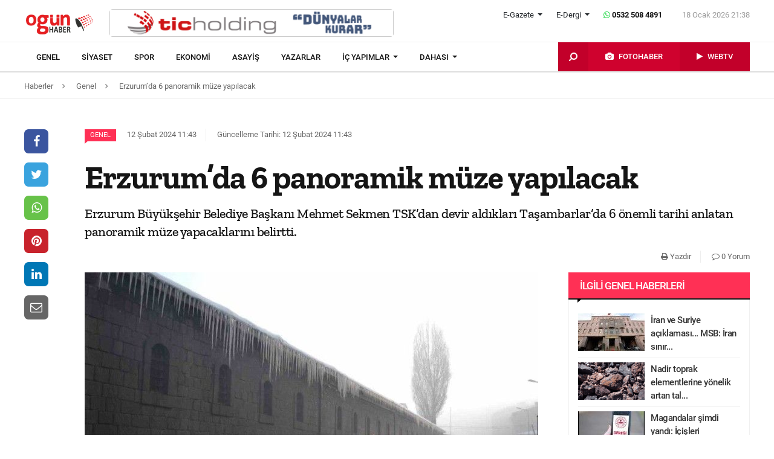

--- FILE ---
content_type: text/html; charset=UTF-8
request_url: https://ogunhaber.com/genel/erzurum-da-6-panoramik-muze-yapilacak-2655788h.html
body_size: 10389
content:
<!doctype html>
<html lang="tr"  itemId="https://ogunhaber.com/genel/erzurum-da-6-panoramik-muze-yapilacak-2655788h.html" itemType="http://schema.org/NewsArticle" itemScope="true" xmlns:og="http://opengraphprotocol.org/schema/" >
<head>
    <meta charset="utf-8">
            <meta name="viewport" content="width=device-width, initial-scale=1, shrink-to-fit=no">
        <meta name="csrf-token" content="gy05kycaM2D9SxIOOqBSA0vdFaRh0vI6fyMFnnCf"/>
    <link rel="stylesheet" href="https://assets.ogunhaber.com/css/style.css?v=61901202600">
                                                
    
            <link rel="amphtml" href="https://ogunhaber.com/amp/genel/erzurum-da-6-panoramik-muze-yapilacak-2655788h.html"/>
    
    <title>Erzurum’da 6 panoramik müze yapılacak
</title>
<meta name="csrf-token" content="gy05kycaM2D9SxIOOqBSA0vdFaRh0vI6fyMFnnCf"/>
<meta name="theme-color" content="#e20134"/>
<meta name="msapplication-navbutton-color" content="#e20134">
<meta name="apple-mobile-web-app-status-bar-style" content="#e20134">
<meta name="author" content="OGÜNhaber"/>
<meta property="og:site_name" content="OGÜN Haber - Günün Önemli Gelişmeleri, Son Dakika Haberler"/>
<meta property="og:url" content="https://ogunhaber.com/genel/erzurum-da-6-panoramik-muze-yapilacak-2655788h.html"/>

<meta property="description" content="Erzurum Büyükşehir Belediye Başkanı Mehmet Sekmen TSK’dan devir aldıkları Taşambarlar’da 6 önemli tarihi anlatan panoramik müze yapacaklarını belirtti."/>
<meta property="keywords" content="genel, genel haberler, son dakika haber, güncel haberler, en son haberler, haber oku"/>

<meta property="og:type" content="article"/>
<meta property="og:title" content="Erzurum’da 6 panoramik müze yapılacak
"/>
<meta property="og:description" content="Erzurum Büyükşehir Belediye Başkanı Mehmet Sekmen TSK’dan devir aldıkları Taşambarlar’da 6 önemli tarihi anlatan panoramik müze yapacaklarını belirtti."/>
<meta property="og:image" content="https://ogunhaber.com/upload/img/2024/02/12/b5982f43-2638-45f8-bd45-703ac71dfe30.jpg"/>

<meta name="image" itemprop="image" content="https://ogunhaber.com/upload/img/2024/02/12/b5982f43-2638-45f8-bd45-703ac71dfe30.jpg"/>
    <meta name="thumbnail" itemprop="thumbnailUrl" content="https://ogunhaber.com/upload/img/2024/02/12/b5982f43-2638-45f8-bd45-703ac71dfe30-thumbnail.jpg"/>

<meta property="twitter:site" content=""/>
<meta property="twitter:creator" content=""/>
<meta property="twitter:card" content="summary"/>
<meta property="twitter:url" content="https://ogunhaber.com/genel/erzurum-da-6-panoramik-muze-yapilacak-2655788h.html"/>
<meta property="twitter:domain" content="https://www.ogunhaber.com"/>
<meta property="twitter:title" content=" Erzurum’da 6 panoramik müze yapılacak
"/>
<meta property="twitter:description" content="Erzurum Büyükşehir Belediye Başkanı Mehmet Sekmen TSK’dan devir aldıkları Taşambarlar’da 6 önemli tarihi anlatan panoramik müze yapacaklarını belirtti."/>
<meta property="twitter:image" content="https://ogunhaber.com/upload/img/2024/02/12/b5982f43-2638-45f8-bd45-703ac71dfe30.jpg"/>
<meta http-equiv="content-language" content="tr-TR"/>
<meta itemprop="inLanguage" content="tr-TR"/>

            <meta name="robots" content="index follow">
    
    <meta property="article:published" itemprop="datePublished" content="2024-02-12T11:43:12+03:00"/>
    <meta property="article:modified" itemprop="dateModified" content="2024-02-12T11:43:17+03:00"/>
    <meta name="genre" itemprop="genre" content="News"/>
    <meta itemprop="isFamilyFriendly" content="True"/>
<meta itemprop="publishingPrinciples" content="https://ogunhaber.com/sayfa/hukuka-aykirilik"/>
<meta name="url" itemprop="url" content="https://ogunhaber.com/genel/erzurum-da-6-panoramik-muze-yapilacak-2655788h.html"/>
<link rel="canonical" href="https://ogunhaber.com/genel/erzurum-da-6-panoramik-muze-yapilacak-2655788h.html"/>
<link rel='dns-prefetch' href='//fonts.gstatic.com'/>
<link rel="alternate" type="application/rss+xml" href="https://ogunhaber.com/rss">
    <link rel="alternate" type="application/rss+xml" href="https://ogunhaber.com/rss/sosyalmedya">
        <style type="text/css">
        header .header-nav {
                            background-color: #ffffff;
                                        border-bottom: 2px solid#dedede;
                }
                        body header .header-nav .nav-container .navbar .navbar-menu li > a {
            color: #141414 !important;
        }
                                   body header .header-nav .nav-container .navbar .navbar-menu li > a:hover, .body header .header-nav .nav-container .navbar .navbar-menu li > a:active, body header .navbar .header-nav .nav-container .navbar .navbar-menu li > a:focus {
            color: #313131 !important;
        }
        
                            body header .navbar .media-menu nav ul li.photo-news, body header .navbar .media-menu nav ul li.photo-news {
            background-color: #cf022e !important;
        }
        
                            body header .navbar .media-menu nav ul li.photo-news:active, body header .navbar .media-menu nav ul li.photo-news:focus, body header .navbar .media-menu nav ul li.photo-news:hover, body header .navbar .navbar-right nav ul li.photo-news:active, body header .navbar .navbar-right nav ul li.photo-news:focus, body header .navbar .navbar-right nav ul li.photo-news:hover {
            background-color: #cf022e  !important;
        }
        
                            header .media-menu nav ul li.photo-news a .circle-icon, header .navbar-right nav ul li.photo-news a .circle-icon {
            color: #e20134  !important;
        }
        
                            header .media-menu nav ul li.photo-news a span {
            color: #ffffff  !important;
        }
        
                            header .media-menu nav ul li.television, header .navbar-right nav ul li.television {
            background-color: #c2002a  !important;
        }
        
                    header .media-menu nav ul li.television:active, header .media-menu nav ul li.television:focus, header .media-menu nav ul li.television:hover, header .navbar-right nav ul li.television:active, header .navbar-right nav ul li.television:focus, header .navbar-right nav ul li.television:hover {
                background-color: #c2002a  !important;
            }
        
                            header .media-menu nav ul li.television a span {
            color: #ffffff  !important;
        }
        
                            header .media-menu nav ul li.television a .circle-icon, header .navbar-right nav ul li.television a .circle-icon {
            color: #e20134  !important;
        }
        
                    header .media-menu nav ul li.fast-search, header .media-menu nav ul li.fast-search button.search-btn, header .navbar-right nav ul li.fast-search button.search-btn {
                background-color: #c2002a !important;
            }
        
                    header .media-menu nav ul li.fast-search button.search-btn:hover, header .navbar-right nav ul li.fast-search button.search-btn:hover, header .media-menu nav ul li.fast-search button.search-btn:active, header .navbar-right nav ul li.fast-search button.search-btn:active, header .media-menu nav ul li.fast-search button.search-btn:focus, header .navbar-right nav ul li.fast-search button.search-btn:focus {
                background-color: #e00232  !important;
            }
        
                    header .media-menu nav ul li.fast-search i {
                color: #ffffff;
            }
        
         header .navbar-menu.collapse.show, header .navbar-menu.show {
                            border-top: 1px solid #000000 !important;
                                        background-color: #ffffff;
                    }

                    body header .navbar .navbar-menu.show .navbar-nav li>a {
                color: #141414 !important;
            }
        
                    header .navbar-menu.show .navbar-nav li > a:hover, header .navbar-menu.show .navbar-nav li > a:active, header .navbar-menu.show .navbar-nav li > a:focus {
                color: #313131 !important;
            }
        
                    header .navbar-menu.collapse.show .navbar-nav li, header .navbar-menu.show .navbar-nav li {
                border-bottom: 1px solid #f1f1f1;
            }
        
                    .popular-news ul li .news-order{
                border:3px solid #ff3055;
                border-right:0;
            }
            .widget .widget-title{
                background-color: #ff3055;
                color: #ffffff;
            }
        
    </style>
	<!-- Start Alexa Certify Javascript -->
<script type="text/javascript">
_atrk_opts = { atrk_acct:"o66ci1aoZM00qN", domain:"ogunhaber.com",dynamic: true};
(function() { var as = document.createElement('script'); as.type = 'text/javascript'; as.async = true; as.src = "https://certify-js.alexametrics.com/atrk.js"; var s = document.getElementsByTagName('script')[0];s.parentNode.insertBefore(as, s); })();
</script>
<noscript><img src="https://certify.alexametrics.com/atrk.gif?account=o66ci1aoZM00qN" style="display:none" height="1" width="1" alt="" /></noscript>
<!-- End Alexa Certify Javascript -->  
</head>
<body>
    <header>
    <div class="top-bar">
        <div class="container">
            <div class="section">
                <div class="col">
                    <div class="pull-left">
                        <a class="logo" href="https://ogunhaber.com" itemprop="url">
                            <img itemprop="logo" src="https://ogunhaber.com/upload/img/2019/07/31/5921d747-c8a1-42c3-9a2d-4202162ead87.png" alt="OGÜN Haber - Günün Önemli Gelişmeleri, Son Dakika Haberler"/>
                        </a>
                    </div>
                                            <div class="h-ads">
                            <picture><img  class="b-lazy" src="[data-uri]" data-src="https://ogunhaber.com/upload/img/2020/04/24/a95dbab4-fb13-4c04-8f72-36df8afd3b44.png" alt="TİC Holding Header" /><noscript><img src="https://ogunhaber.com/upload/img/2020/04/24/a95dbab4-fb13-4c04-8f72-36df8afd3b44.png" alt="TİC Holding Header" /></noscript><picture>
                        </div>
                                        <div class="pull-right">
                        <div class="head-right">

                            <div class="header-info">
                                <ul>
                                                                            <li class="l-menu dropdown">
                        <span class="dropdown-toggle t-item" id="newspaper-menus" data-toggle="dropdown" aria-haspopup="true" aria-expanded="false">
                            E-Gazete
                        </span>
                                            <div class="dropdown-menu" aria-labelledby="newspaper-menus">
                                                                                                    <a class="dropdown-item" href="https://ogunhaber.com/yayin/ogun-gazetesi">Ogün Gazetesi</a>
                                                                                                    <a class="dropdown-item" href="https://ogunhaber.com/yayin/guzel-vatan-gazetesi">Güzel Vatan Gazetesi</a>
                                                                                                    <a class="dropdown-item" href="https://ogunhaber.com/yayin/enerji-dunyasi-gazetesi">Enerji Dünyası Gazetesi</a>
                                                                                            </div>
                                        </li>
                                                                                                                <li class="l-menu dropdown">
                        <span class="dropdown-toggle t-item" id="magazine-menus" data-toggle="dropdown" aria-haspopup="true" aria-expanded="false">
                            E-Dergi
                        </span>
                                            <div class="dropdown-menu" aria-labelledby="magazine-menus">
                                                                                                    <a class="dropdown-item" href="https://ogunhaber.com/yayin/minikkus-dergisi">Minikkuş Dergisi</a>


                                                                                                    <a class="dropdown-item" href="https://ogunhaber.com/yayin/seyyah-turizm-dergisi">Seyyah Turizm Dergisi</a>


                                                                                            </div>
                                        </li>
                                                                        <li>
                                        <div class="whatsapp-contact"><a href="#"><i class="fa fa-whatsapp"></i> 0532 508 4891</a></div>
                                    </li>
                                    <li>
                                        <div class="current-time"><span class="currentTime"></span></div>
                                    </li>
                                </ul>
                            </div>
                            <div class="clearfix"></div>
                                                    </div>
                        <nav class="media-buttons">
                            <ul>
                                <li role="menuitem"><a href="https://ogunhaber.com/fotohaber" itemprop="url"><i class="fa fa-camera menu-icon"></i></a></li>
                                <li role="menuitem"><a href="https://ogunhaber.com/webtv" itemprop="url"><i class="fa fa-play menu-icon"></i></a></li>
                            </ul>
                        </nav>
                        <button class="navbar-toggler" type="button" data-toggle="collapse" data-target="#menu" aria-controls="menu" aria-expanded="false" aria-label="Menü">
                            <span class="navbar-toggler-icon"></span>
                        </button>
                    </div>
                </div>
            </div>
        </div>
    </div>
    <div id="header-nav" class="header-nav">
        <div class="container nav-container">
            <nav id="navbar" class="navbar">
                <div class="navbar-menu" id="menu" itemscope itemtype="https://www.schema.org/SiteNavigationElement">
                    <ul class="navbar-nav">
                        <li class="fixed-logo">
                            <a href="https://ogunhaber.com" itemprop="url">
                                <img itemprop="logo" src="https://assets.ogunhaber.com/images/fixed-logo.png" alt="OGÜN Haber - Günün Önemli Gelişmeleri, Son Dakika Haberler"/>
                            </a>
                        </li>
                                                                                    <li role="menuitem"><a itemprop="url" href="https://ogunhaber.com/genel"><span itemprop="name">Genel</span></a></li>
                                                            <li role="menuitem"><a itemprop="url" href="https://ogunhaber.com/siyaset"><span itemprop="name">Siyaset</span></a></li>
                                                            <li role="menuitem"><a itemprop="url" href="https://ogunhaber.com/spor"><span itemprop="name">Spor</span></a></li>
                                                            <li role="menuitem"><a itemprop="url" href="https://ogunhaber.com/ekonomi"><span itemprop="name">Ekonomi</span></a></li>
                                                            <li role="menuitem"><a itemprop="url" href="https://ogunhaber.com/asayis"><span itemprop="name">Asayiş</span></a></li>
                                                    
                        <li role="menuitem"><a itemprop="url" href="https://ogunhaber.com/yazarlar"><span itemprop="name">Yazarlar</span></a></li>
                                                    <li role="menuitem" class="dropdown">
                                <a class="dropdown-toggle" href="#" id="specialMenus" role="button" data-toggle="dropdown" aria-haspopup="true" aria-expanded="false">
                                    İÇ YAPIMLAR
                                </a>
                                <div class="dropdown-menu" aria-labelledby="specialMenus">
                                    <div class="dropdown-wrapper">
                                                                                    <a class="dropdown-item" href="https://ogunhaber.com/roportaj" itemprop="url"><span itemprop="name">Röportaj</span></a>
                                                                                    <a class="dropdown-item" href="https://ogunhaber.com/webtv/gun-ozetleri" itemprop="url"><span itemprop="name">Gün Özetleri</span></a>
                                                                                    <a class="dropdown-item" href="https://ogunhaber.com/webtv/video-roportaj" itemprop="url"><span itemprop="name">Video Röportaj</span></a>
                                                                                    <a class="dropdown-item" href="https://ogunhaber.com/webtv/beyaz-tuval" itemprop="url"><span itemprop="name">Beyaz Tuval</span></a>
                                                                                    <a class="dropdown-item" href="https://ogunhaber.com/webtv/mutlu-eden-haberler" itemprop="url"><span itemprop="name">Mutlu Eden Haberler</span></a>
                                                                                    <a class="dropdown-item" href="https://ogunhaber.com/webtv/1-kelime-1-hikaye" itemprop="url"><span itemprop="name">1 Kelime 1 Hikaye</span></a>
                                                                                
                                        
                                        
                                        
                                        
                                        
                                        
                                        
                                        
                                        
                                    </div>
                                </div>
                            </li>
                                                                            <li role="menuitem" class="dropdown">
                                <a class="dropdown-toggle" href="#" id="otherMenus" role="button" data-toggle="dropdown" aria-haspopup="true" aria-expanded="false">
                                    DAHASI
                                </a>
                                <div class="dropdown-menu" aria-labelledby="otherMenus">
                                    <div class="dropdown-wrapper">
                                                                                    <a class="dropdown-item" href="https://ogunhaber.com/magazin" itemprop="url"><span itemprop="name">Magazin</span></a>
                                                                                    <a class="dropdown-item" href="https://ogunhaber.com/dunya" itemprop="url"><span itemprop="name">Dünya</span></a>
                                                                                    <a class="dropdown-item" href="https://ogunhaber.com/kultur-sanat" itemprop="url"><span itemprop="name">Kültür-Sanat</span></a>
                                                                                    <a class="dropdown-item" href="https://ogunhaber.com/egitim" itemprop="url"><span itemprop="name">Eğitim</span></a>
                                                                                    <a class="dropdown-item" href="https://ogunhaber.com/saglik" itemprop="url"><span itemprop="name">Sağlık</span></a>
                                                                                    <a class="dropdown-item" href="https://ogunhaber.com/yasam" itemprop="url"><span itemprop="name">Yaşam</span></a>
                                                                                    <a class="dropdown-item" href="https://ogunhaber.com/otomobil" itemprop="url"><span itemprop="name">Otomobil</span></a>
                                                                                    <a class="dropdown-item" href="https://ogunhaber.com/seyyah" itemprop="url"><span itemprop="name">Seyyah</span></a>
                                                                                    <a class="dropdown-item" href="https://ogunhaber.com/enerji" itemprop="url"><span itemprop="name">Enerji</span></a>
                                                                                    <a class="dropdown-item" href="https://ogunhaber.com/koronavirus" itemprop="url"><span itemprop="name">Koronavirüs</span></a>
                                                                                    <a class="dropdown-item" href="https://ogunhaber.com/moda" itemprop="url"><span itemprop="name">Moda</span></a>
                                                                                    <a class="dropdown-item" href="https://ogunhaber.com/yerel" itemprop="url"><span itemprop="name">Yerel</span></a>
                                                                                    <a class="dropdown-item" href="https://ogunhaber.com/medya" itemprop="url"><span itemprop="name">Medya</span></a>
                                                                                    <a class="dropdown-item" href="https://ogunhaber.com/teknoloji" itemprop="url"><span itemprop="name">Teknoloji</span></a>
                                                                                    <a class="dropdown-item" href="https://ogunhaber.com/nasil-yapilir" itemprop="url"><span itemprop="name">Nasıl Yapılır ?</span></a>
                                                                            </div>
                                </div>
                            </li>
                                                                            <li class="lm-menu dropdown">
                                <a class="dropdown-toggle" href="#" id="newspaperPublications" role="button" data-toggle="dropdown" aria-haspopup="true" aria-expanded="false">
                                    E-Gazete
                                </a>
                                <div class="dropdown-menu" aria-labelledby="newspaperPublications">
                                    <div class="dropdown-wrapper">
                                                                                    <a class="dropdown-item" href="https://ogunhaber.com/yayin/ogun-gazetesi">Ogün Gazetesi</a>
                                                                                    <a class="dropdown-item" href="https://ogunhaber.com/yayin/guzel-vatan-gazetesi">Güzel Vatan Gazetesi</a>
                                                                                    <a class="dropdown-item" href="https://ogunhaber.com/yayin/enerji-dunyasi-gazetesi">Enerji Dünyası Gazetesi</a>
                                                                            </div>
                                </div>
                            </li>
                                                                            <li class="lm-menu dropdown">
                                <a class="dropdown-toggle" href="#" id="magazinePublications" role="button" data-toggle="dropdown" aria-haspopup="true" aria-expanded="false">
                                    E-Dergi
                                </a>
                                <div class="dropdown-menu" aria-labelledby="magazinePublications">
                                    <div class="dropdown-wrapper">
                                                                                    <a class="dropdown-item" href="https://ogunhaber.com/yayin/minikkus-dergisi">Minikkuş Dergisi</a>
                                                                                    <a class="dropdown-item" href="https://ogunhaber.com/yayin/seyyah-turizm-dergisi">Seyyah Turizm Dergisi</a>
                                                                            </div>
                                </div>
                            </li>
                                            </ul>
                    <div class="media-menu">
                        <nav itemscope itemtype="https://www.schema.org/SiteNavigationElement">
                            <ul>
                                <li role="menuitem" class="fast-search">
                                    <button class="search-btn"><i class="fa fa-search fa-rotate-90"></i></button>
                                </li>
                                <li role="menuitem" class="photo-news"><a href="https://ogunhaber.com/fotohaber" itemprop="url"><i class="fa fa-camera menu-icon"></i> <span itemprop="name">FOTOHABER</span></a></li>
                                <li role="menuitem" class="television"><a href="https://ogunhaber.com/webtv" itemprop="url"><i class="fa fa-play menu-icon"></i> <span itemprop="name">WEBTV</span></a></li>
                            </ul>
                        </nav>
                    </div>
                </div>
            </nav>
        </div>
        <div class="search-plugin d-none">
    <div class="container">
        <form method="GET" id="search-form" action="https://ogunhaber.com/arama">

            <div class="search-bar">
                <input class="form-control" type="search" name="q" id="search-input" placeholder="Ara">
                <button type="button" class="search-close-btn"><i class="fa fa-times-thin"></i></button>
            </div>
            <button type="submit" id="search-btn" tabindex="-1" class="search-submit-btn"></button>

        </form>
    </div>
</div>
    </div>
</header>
<div class="clearfix"></div>


     
    <div class="breadcrumbs">
    <ol class="breadcrumb" vocab="https://schema.org/" typeof="BreadcrumbList">
        <li property="itemListElement" typeof="ListItem">
            <a href="https://ogunhaber.com" property="item" typeof="WebPage">
                <span property="name">Haberler</span>
            </a>
            <span class="d-none" property="position">1</span>
        </li>
                    <li property="itemListElement" typeof="ListItem">
                <a href="https://ogunhaber.com/genel" property="item" typeof="WebPage">
                    <span property="name">Genel</span>
                </a>
                <span class="d-none" property="position">2</span>
            </li>
                            <li property="itemListElement" typeof="ListItem">
                <a href="https://ogunhaber.com/genel/erzurum-da-6-panoramik-muze-yapilacak-2655788h.html" property="item" typeof="WebPage">
                    <span property="name">Erzurum’da 6 panoramik müze yapılacak
</span>
                </a>
                <span class="d-none" property="position">3</span>
            </li>
            </ol>
</div>
<div class="clearfix"></div>    <div class="posts-details">
        <main id="wrapper" class="post-container" data-id="2655788">
            <div class="left-right-ads">
                                            </div>
                        <div class="article-row">
            <div class="article-head">
                <div class="fixed-share">
    <div class="fixed-social">
        <ul class="news-share">
            <li class="facebook"><a class="ssk ssk-facebook" href="javascript:void(0);"><i class="fa fa-facebook"></i></a></li>
            <li class="twitter"><a class="ssk ssk-twitter" href="javascript:void(0);"><i class="fa fa-twitter"></i></a></li>
            <li class="whatsapp"><a class="ssk ssk-whatsapp" href="javascript:void(0);"><i class="fa fa-whatsapp"></i></a></li>
            <li class="pinterest"><a class="ssk ssk-pinterest" href="javascript:void(0);"><i class="fa fa-pinterest"></i></a></li>
            <li class="linkedin"><a class="ssk ssk-linkedin" href="javascript:void(0);"><i class="fa fa-linkedin"></i></a></li>
            <li class="email"><a class="ssk ssk-email" href="javascript:void(0);"><i class="fa fa-envelope-o"></i></a></li>
        </ul>
    </div>
</div>
                <div class="article-header">
                    <div class="article-property">
                        <ul>
                            <li>
                                                                    <a href="https://www.ogunhaber.com/genel" class="category-term" itemprop="articleSection">Genel</a>
                                                                <time itemprop="datePublished" datetime="2024-02-12T11:43:12+03:00">12 Şubat 2024 11:43</time>
                            </li>
                            <li class="news-updated-time">
                                <time itemprop="dateModified" datetime="2024-02-12T11:43:17+03:00">Güncelleme Tarihi: 12 Şubat 2024 11:43</time>
                            </li>
                                                    </ul>
                    </div>
                    <h1 itemProp="headline">Erzurum’da 6 panoramik müze yapılacak
</h1>
                    <div class="summary" itemprop="description">
                                                    Erzurum Büyükşehir Belediye Başkanı Mehmet Sekmen TSK’dan devir aldıkları Taşambarlar’da 6 önemli tarihi anlatan panoramik müze yapacaklarını belirtti.
                                            </div>
                    <div class="by-author" itemProp="organization" itemscope="" itemType="http://schema.org/Organization" itemID="https://ogunhaber.com">
                        <a href="https://ogunhaber.com" itemprop="url">
                            <span itemprop="name">OGÜNhaber</span>
                        </a>
                    </div>
                    <div class="inline-properties">
                        <a itemprop="mainEntityOfPage" href="https://ogunhaber.com/genel/erzurum-da-6-panoramik-muze-yapilacak-2655788h.html"><span itemprop="name">Erzurum’da 6 panoramik müze yapılacak
</span></a>
                    </div>
                    <div class="article-property-box">
                        <div class="news-stats">
                            <ul>
                                <li><a href="javascript:window.print()"><i class="fa fa-print"></i> Yazdır</a></li>
                                <li><a href="#comments"><i class="fa fa-comment-o"></i> 0 Yorum</a></li>
                            </ul>
                        </div>
                    </div>
                </div>
            </div>
            <div class="article-section">
                <div class="article-container">
                    <article class="article">
                                                    <header>
                                <figure aria-label="media" role="group" itemProp="associatedMedia" itemscope="" itemType="http://schema.org/ImageObject">
                                    <picture>
<source media="(max-width: 321px)" data-srcset="https://ogunhaber.com/upload/img/2024/02/12/b5982f43-2638-45f8-bd45-703ac71dfe30-detail-6.jpg">
<source media="(max-width: 376px)" data-srcset="https://ogunhaber.com/upload/img/2024/02/12/b5982f43-2638-45f8-bd45-703ac71dfe30-detail-5.jpg">
<source media="(max-width: 426px)" data-srcset="https://ogunhaber.com/upload/img/2024/02/12/b5982f43-2638-45f8-bd45-703ac71dfe30-detail-4.jpg">
<source media="(max-width: 769px)" data-srcset="https://ogunhaber.com/upload/img/2024/02/12/b5982f43-2638-45f8-bd45-703ac71dfe30-detail-3.jpg">
<source media="(max-width: 1025px)" data-srcset="https://ogunhaber.com/upload/img/2024/02/12/b5982f43-2638-45f8-bd45-703ac71dfe30-detail-2.jpg">
<img class="b-lazy "  data src="https://assets.ogunhaber.com/images/lazy.gif" data-src="https://ogunhaber.com/upload/img/2024/02/12/b5982f43-2638-45f8-bd45-703ac71dfe30-detail-1.jpg"  alt="Erzurum’da 6 panoramik müze yapılacak
" wıdth="750" height="380" />
</picture>

            <noscript>
                <picture>
                    <source media="(max-width: 321px)" srcset="https://ogunhaber.com/upload/img/2024/02/12/b5982f43-2638-45f8-bd45-703ac71dfe30-detail-6.jpg">
<source media="(max-width: 376px)" srcset="https://ogunhaber.com/upload/img/2024/02/12/b5982f43-2638-45f8-bd45-703ac71dfe30-detail-5.jpg">
<source media="(max-width: 426px)" srcset="https://ogunhaber.com/upload/img/2024/02/12/b5982f43-2638-45f8-bd45-703ac71dfe30-detail-4.jpg">
<source media="(max-width: 769px)" srcset="https://ogunhaber.com/upload/img/2024/02/12/b5982f43-2638-45f8-bd45-703ac71dfe30-detail-3.jpg">
<source media="(max-width: 1025px)" srcset="https://ogunhaber.com/upload/img/2024/02/12/b5982f43-2638-45f8-bd45-703ac71dfe30-detail-2.jpg">

                    <img  src="https://ogunhaber.com/upload/img/2024/02/12/b5982f43-2638-45f8-bd45-703ac71dfe30-detail-1.jpg" alt="Erzurum’da 6 panoramik müze yapılacak
" />
                </picture>
            </noscript>
                                </figure>
                            </header>
                                                                        <div class="article-content" itemProp="articleBody">
                            
                            Erzurum 2025 EİT Turizm Başkenti olmasının önemli olduğunu ve buna dair hazırlıklara başladıklarını ifade ederek, “Bilindiği gibi TSK’dan Taşambarların devrini yaptık. Bunun karşılığında Gez Kışlası’nda modern bir tesis yapıp verdik. Taşambarlar ile alakalı proje çalışması içinde müze düşüncemiz var. Bunlar panoramik olacak. 6 adet tarihi panoramik müze ortaya çıkacak. Sarıkamış Harekatı, Osmanlı-Rus Savaşı, Aziziye Müdafaası, Atatürk’ün Erzurum’a gelişi, Erzurum Kongresi ve  Pasin Savaşı panoramik olarak anlatılacak. Erzurum 2025 Ekonomik İşbirliği Teşkilatı (EİT) Turizm Başkenti olarak seçildi. Bu çalışmalarımız inşallah ona yetişecek. Taşambarların çevresi dfe  tıpkı Erzurum Kalesi çevresi gibi olacak. Oradaki tarihi dokuyu koruyarak düzenleme yapacağız.” dedi.<br/>“Erzurum’a hayvanat bahçesi yapılacak”<br/>Erzurum’a bir hayvanat bahçesi kazandırmak için proje hazırladıklarını söyleyen Başkan Sekmen, “Karskapı’da bulunan askeri alanları alıp hayvanat bahçesi yapacağız. Her türlü iklimde yaşayan hayvanları buraya getireceğiz. Elbette ekonomik anlamda güçlü olmamız gerekiyor ki bu hayvanların beslenme ve benzeri ihtiyaçlarını rahat şekilde karşılayabilelim. Ilıca yolu üzerinde daha önce başlatılan projemizde harekete geçiyor. Orada 120 bin metrekare büyüklüğünde bir gölet var. Gölettin yapımı tamamlandı, şimdi orada planladığımız bina ve tesisleri yapacağız. Orada gençler ve yaşlılar için rehabilitasyon merkezi olacak. Müze ve geleneksel oyunlarımızın oynanabileceği alanlar olacak. Gençlerimiz orada ata binmeyi öğrenecek.” şeklinde konuştu.<br/>“İlçelerde turizme destek olacağız”<br/>İlçelerde turizm ve sosyal hayatı dokunuşlar yaptıklarını anlatan Başkan Sekmen, sözlerine şöyle devam etti “Uzundere merkezde bir sosyal tesisi yapıyoruz. Kısa sürede hizmete girecek. İlçelerde turizme yönelik yatırım ve çalışmalarımız devam edecek. Yapacağımız yatırımlar özel sektörü teşvik etme noktasında olacak. Tortum Gölü’nün etrafında da bir otel projemiz var. En önemlisi Tortum Şelalesi’ne hakim ve insanların en güzel şekilde konaklayacağı bir otel planımızda var. Bununla alakalı da hazırlıklarımız devam ediyor.”
                        </div>
                        <div class="clearfix"></div>
                        <footer>

                                <ul class="share-post">
                                    <li class="whatsapp"><a class="ssk ssk-whatsapp" href="javascript:;"><i class="fa fa-whatsapp"></i> Whatsapp</a></li>
                                    <li class="facebook"><a class="ssk ssk-facebook" href="javascript:;"><i class="fa fa-facebook"></i> Facebook</a></li>
                                    <li class="twitter"><a class="ssk ssk-twitter" href="javascript:void(0);"><i class="fa fa-twitter"></i> Twitter</a></li>
                                    <li class="pinterest"><a class="ssk ssk-pinterest" href="javascript:void(0);"><i class="fa fa-pinterest"></i> Pinterest</a></li>
                                    <li class="linkedin"><a class="ssk ssk-linkedin" href="javascript:void(0);"><i class="fa fa-linkedin"></i> Linkedin</a></li>
                                    <li class="mail"><a class="ssk ssk-email" href="javascript:void(0);"><i class="fa fa-envelope-o"></i> E-posta</a></li>
                                </ul>

                        </footer>
                    </article>
                                        
                </div>
                <div class="article-sidebar">
                    <aside class="widget">
        <h2 class="widget-title">İlgili Genel Haberleri</h2>
        <ul class="top-news">
            <li class="media">
    <a href="https://ogunhaber.com/genel/iran-ve-suriye-aciklamasi-msb-iran-sinirinda-kitlesel-goc-tespit-edilmedi-talep-gelirse-suriyeye-destek-veririz-2997265h.html">
        <picture>
<img class="b-lazy "  data src="https://assets.ogunhaber.com/images/lazy.gif" data-src="https://ogunhaber.com/upload/img/2026/01/15/4560f452-b5fc-4bcd-a582-ee0358363359-related-post-1.jpg"  alt="İran ve Suriye açıklaması... MSB: İran sınırında kitlesel göç tespit edilmedi, talep gelirse Suriye&#039;ye destek veririz" wıdth="" height="" />
</picture>

            <noscript>
                <picture>
                    
                    <img  src="https://ogunhaber.com/upload/img/2026/01/15/4560f452-b5fc-4bcd-a582-ee0358363359-related-post-1.jpg" alt="İran ve Suriye açıklaması... MSB: İran sınırında kitlesel göç tespit edilmedi, talep gelirse Suriye&#039;ye destek veririz" />
                </picture>
            </noscript>
    </a>
    <a href="https://ogunhaber.com/genel/iran-ve-suriye-aciklamasi-msb-iran-sinirinda-kitlesel-goc-tespit-edilmedi-talep-gelirse-suriyeye-destek-veririz-2997265h.html">İran ve Suriye açıklaması... MSB: İran sınır...</a>
</li><li class="media">
    <a href="https://ogunhaber.com/genel/nadir-toprak-elementlerine-yonelik-artan-talep-turkiye-yi-nasil-etkiler-2997232h.html">
        <picture>
<img class="b-lazy "  data src="https://assets.ogunhaber.com/images/lazy.gif" data-src="https://ogunhaber.com/upload/img/2026/01/14/c4592bab-890d-42ec-b10e-2e12ca95dbf1-related-post-1.png"  alt="Nadir toprak elementlerine yönelik artan talep Türkiye’yi nasıl etkiler?" wıdth="" height="" />
</picture>

            <noscript>
                <picture>
                    
                    <img  src="https://ogunhaber.com/upload/img/2026/01/14/c4592bab-890d-42ec-b10e-2e12ca95dbf1-related-post-1.png" alt="Nadir toprak elementlerine yönelik artan talep Türkiye’yi nasıl etkiler?" />
                </picture>
            </noscript>
    </a>
    <a href="https://ogunhaber.com/genel/nadir-toprak-elementlerine-yonelik-artan-talep-turkiye-yi-nasil-etkiler-2997232h.html">Nadir toprak elementlerine yönelik artan tal...</a>
</li><li class="media">
    <a href="https://ogunhaber.com/genel/magandalar-simdi-yandi-icisleri-bakanligindan-geregi-yapildi-uygulamasi-geliyor-2997179h.html">
        <picture>
<img class="b-lazy "  data src="https://assets.ogunhaber.com/images/lazy.gif" data-src="https://ogunhaber.com/upload/img/2026/01/13/adb4670c-ed72-46b9-b0d9-7e5d02efe891-related-post-1.jpg"  alt="Magandalar şimdi yandı: İçişleri Bakanlığı&#039;ndan &#039;Gereği Yapıldı&#039; uygulaması geliyor" wıdth="" height="" />
</picture>

            <noscript>
                <picture>
                    
                    <img  src="https://ogunhaber.com/upload/img/2026/01/13/adb4670c-ed72-46b9-b0d9-7e5d02efe891-related-post-1.jpg" alt="Magandalar şimdi yandı: İçişleri Bakanlığı&#039;ndan &#039;Gereği Yapıldı&#039; uygulaması geliyor" />
                </picture>
            </noscript>
    </a>
    <a href="https://ogunhaber.com/genel/magandalar-simdi-yandi-icisleri-bakanligindan-geregi-yapildi-uygulamasi-geliyor-2997179h.html">Magandalar şimdi yandı: İçişleri Bakanlığı'n...</a>
</li><li class="media">
    <a href="https://ogunhaber.com/genel/tan-sagturk-devlet-opera-ve-balesindeki-gorevinden-alindi-2997304h.html">
        <picture>
<img class="b-lazy "  data src="https://assets.ogunhaber.com/images/lazy.gif" data-src="https://ogunhaber.com/upload/img/2026/01/17/66f5690f-7176-48c6-a3e0-aca48425f1c8-related-post-1.jpg"  alt="Tan Sağtürk, Devlet Opera ve Balesi&#039;ndeki görevinden alındı" wıdth="" height="" />
</picture>

            <noscript>
                <picture>
                    
                    <img  src="https://ogunhaber.com/upload/img/2026/01/17/66f5690f-7176-48c6-a3e0-aca48425f1c8-related-post-1.jpg" alt="Tan Sağtürk, Devlet Opera ve Balesi&#039;ndeki görevinden alındı" />
                </picture>
            </noscript>
    </a>
    <a href="https://ogunhaber.com/genel/tan-sagturk-devlet-opera-ve-balesindeki-gorevinden-alindi-2997304h.html">Tan Sağtürk, Devlet Opera ve Balesi'ndeki gö...</a>
</li><li class="media">
    <a href="https://ogunhaber.com/genel/istanbul-da-dizi-ve-film-cekimlerinde-yeni-donem-saat-siniri-getirildi-iste-yeni-kurallar-2997106h.html">
        <picture>
<img class="b-lazy "  data src="https://assets.ogunhaber.com/images/lazy.gif" data-src="https://ogunhaber.com/upload/img/2026/01/12/076eb2e2-a62e-4ce9-bca8-f576c5ba5c03-related-post-1.png"  alt="İstanbul’da dizi ve film çekimlerinde yeni dönem: Saat sınırı getirildi, işte yeni kurallar..." wıdth="" height="" />
</picture>

            <noscript>
                <picture>
                    
                    <img  src="https://ogunhaber.com/upload/img/2026/01/12/076eb2e2-a62e-4ce9-bca8-f576c5ba5c03-related-post-1.png" alt="İstanbul’da dizi ve film çekimlerinde yeni dönem: Saat sınırı getirildi, işte yeni kurallar..." />
                </picture>
            </noscript>
    </a>
    <a href="https://ogunhaber.com/genel/istanbul-da-dizi-ve-film-cekimlerinde-yeni-donem-saat-siniri-getirildi-iste-yeni-kurallar-2997106h.html">İstanbul’da dizi ve film çekimlerinde yeni d...</a>
</li>        </ul>
    </aside>
                                    </div>
            </div>
        </div>
                        </main>
        <div class="related-news">
        <div class="container">
            <div class="section">
                <div class="part-24">
                    <h2 class="line-title">Bu Haberler İlginizi Çekebilir</h2>
                </div>
                <div class="news-categories">
                                            <article class="news-first-group">
                            <header>
                                <a href="https://ogunhaber.com/genel/bakan-goktas-acikladi-15-yas-altina-sosyal-medya-yasagi-geliyor-tarih-verildi-2996932h.html">
                                    <picture>
<source media="(max-width: 321px)" data-srcset="https://ogunhaber.com/upload/img/2026/01/06/40c9561c-d412-46f1-8762-a373a34222d3-related-posts-6.jpg">
<source media="(max-width: 376px)" data-srcset="https://ogunhaber.com/upload/img/2026/01/06/40c9561c-d412-46f1-8762-a373a34222d3-related-posts-5.jpg">
<source media="(max-width: 426px)" data-srcset="https://ogunhaber.com/upload/img/2026/01/06/40c9561c-d412-46f1-8762-a373a34222d3-related-posts-4.jpg">
<source media="(max-width: 769px)" data-srcset="https://ogunhaber.com/upload/img/2026/01/06/40c9561c-d412-46f1-8762-a373a34222d3-related-posts-3.jpg">
<source media="(max-width: 1025px)" data-srcset="https://ogunhaber.com/upload/img/2026/01/06/40c9561c-d412-46f1-8762-a373a34222d3-related-posts-2.jpg">
<img class="b-lazy "  data src="https://assets.ogunhaber.com/images/lazy.gif" data-src="https://ogunhaber.com/upload/img/2026/01/06/40c9561c-d412-46f1-8762-a373a34222d3-related-posts-1.jpg"  alt="Bakan Göktaş açıkladı: 15 yaş altına sosyal medya yasağı geliyor, tarih verildi" wıdth="308" height="156" />
</picture>

            <noscript>
                <picture>
                    <source media="(max-width: 321px)" srcset="https://ogunhaber.com/upload/img/2026/01/06/40c9561c-d412-46f1-8762-a373a34222d3-related-posts-6.jpg">
<source media="(max-width: 376px)" srcset="https://ogunhaber.com/upload/img/2026/01/06/40c9561c-d412-46f1-8762-a373a34222d3-related-posts-5.jpg">
<source media="(max-width: 426px)" srcset="https://ogunhaber.com/upload/img/2026/01/06/40c9561c-d412-46f1-8762-a373a34222d3-related-posts-4.jpg">
<source media="(max-width: 769px)" srcset="https://ogunhaber.com/upload/img/2026/01/06/40c9561c-d412-46f1-8762-a373a34222d3-related-posts-3.jpg">
<source media="(max-width: 1025px)" srcset="https://ogunhaber.com/upload/img/2026/01/06/40c9561c-d412-46f1-8762-a373a34222d3-related-posts-2.jpg">

                    <img  src="https://ogunhaber.com/upload/img/2026/01/06/40c9561c-d412-46f1-8762-a373a34222d3-related-posts-1.jpg" alt="Bakan Göktaş açıkladı: 15 yaş altına sosyal medya yasağı geliyor, tarih verildi" />
                </picture>
            </noscript>
                                </a>
                                                                    <div class="category-canonical">
                                        <a href="https://www.ogunhaber.com/genel">Genel</a>
                                    </div>
                                                            </header>
                            <section>
                                <a href="https://ogunhaber.com/genel/bakan-goktas-acikladi-15-yas-altina-sosyal-medya-yasagi-geliyor-tarih-verildi-2996932h.html" class="news-link">Bakan Göktaş açıkladı: 15 yaş altına sosyal medya yasağı geliyor, tarih verildi</a>
                            </section>
                        </article>
                                            <article class="news-first-group">
                            <header>
                                <a href="https://ogunhaber.com/genel/ehliyet-sinavlarinda-yeni-donem-geliyor-calisma-baslatildi-2997219h.html">
                                    <picture>
<source media="(max-width: 321px)" data-srcset="https://ogunhaber.com/upload/img/2026/01/14/36b98642-a2b6-4d3a-822f-52969d0b7366-related-posts-6.png">
<source media="(max-width: 376px)" data-srcset="https://ogunhaber.com/upload/img/2026/01/14/36b98642-a2b6-4d3a-822f-52969d0b7366-related-posts-5.png">
<source media="(max-width: 426px)" data-srcset="https://ogunhaber.com/upload/img/2026/01/14/36b98642-a2b6-4d3a-822f-52969d0b7366-related-posts-4.png">
<source media="(max-width: 769px)" data-srcset="https://ogunhaber.com/upload/img/2026/01/14/36b98642-a2b6-4d3a-822f-52969d0b7366-related-posts-3.png">
<source media="(max-width: 1025px)" data-srcset="https://ogunhaber.com/upload/img/2026/01/14/36b98642-a2b6-4d3a-822f-52969d0b7366-related-posts-2.png">
<img class="b-lazy "  data src="https://assets.ogunhaber.com/images/lazy.gif" data-src="https://ogunhaber.com/upload/img/2026/01/14/36b98642-a2b6-4d3a-822f-52969d0b7366-related-posts-1.png"  alt="Ehliyet sınavlarında yeni dönem geliyor: Çalışma başlatıldı" wıdth="308" height="156" />
</picture>

            <noscript>
                <picture>
                    <source media="(max-width: 321px)" srcset="https://ogunhaber.com/upload/img/2026/01/14/36b98642-a2b6-4d3a-822f-52969d0b7366-related-posts-6.png">
<source media="(max-width: 376px)" srcset="https://ogunhaber.com/upload/img/2026/01/14/36b98642-a2b6-4d3a-822f-52969d0b7366-related-posts-5.png">
<source media="(max-width: 426px)" srcset="https://ogunhaber.com/upload/img/2026/01/14/36b98642-a2b6-4d3a-822f-52969d0b7366-related-posts-4.png">
<source media="(max-width: 769px)" srcset="https://ogunhaber.com/upload/img/2026/01/14/36b98642-a2b6-4d3a-822f-52969d0b7366-related-posts-3.png">
<source media="(max-width: 1025px)" srcset="https://ogunhaber.com/upload/img/2026/01/14/36b98642-a2b6-4d3a-822f-52969d0b7366-related-posts-2.png">

                    <img  src="https://ogunhaber.com/upload/img/2026/01/14/36b98642-a2b6-4d3a-822f-52969d0b7366-related-posts-1.png" alt="Ehliyet sınavlarında yeni dönem geliyor: Çalışma başlatıldı" />
                </picture>
            </noscript>
                                </a>
                                                                    <div class="category-canonical">
                                        <a href="https://ogunhaber.com/genel">Genel</a>
                                    </div>
                                                            </header>
                            <section>
                                <a href="https://ogunhaber.com/genel/ehliyet-sinavlarinda-yeni-donem-geliyor-calisma-baslatildi-2997219h.html" class="news-link">Ehliyet sınavlarında yeni dönem geliyor: Çalışma başlatıldı</a>
                            </section>
                        </article>
                                            <article class="news-first-group">
                            <header>
                                <a href="https://ogunhaber.com/genel/nadir-toprak-elementlerine-yonelik-artan-talep-turkiye-yi-nasil-etkiler-2997232h.html">
                                    <picture>
<source media="(max-width: 321px)" data-srcset="https://ogunhaber.com/upload/img/2026/01/14/c4592bab-890d-42ec-b10e-2e12ca95dbf1-related-posts-6.png">
<source media="(max-width: 376px)" data-srcset="https://ogunhaber.com/upload/img/2026/01/14/c4592bab-890d-42ec-b10e-2e12ca95dbf1-related-posts-5.png">
<source media="(max-width: 426px)" data-srcset="https://ogunhaber.com/upload/img/2026/01/14/c4592bab-890d-42ec-b10e-2e12ca95dbf1-related-posts-4.png">
<source media="(max-width: 769px)" data-srcset="https://ogunhaber.com/upload/img/2026/01/14/c4592bab-890d-42ec-b10e-2e12ca95dbf1-related-posts-3.png">
<source media="(max-width: 1025px)" data-srcset="https://ogunhaber.com/upload/img/2026/01/14/c4592bab-890d-42ec-b10e-2e12ca95dbf1-related-posts-2.png">
<img class="b-lazy "  data src="https://assets.ogunhaber.com/images/lazy.gif" data-src="https://ogunhaber.com/upload/img/2026/01/14/c4592bab-890d-42ec-b10e-2e12ca95dbf1-related-posts-1.png"  alt="Nadir toprak elementlerine yönelik artan talep Türkiye’yi nasıl etkiler?" wıdth="308" height="156" />
</picture>

            <noscript>
                <picture>
                    <source media="(max-width: 321px)" srcset="https://ogunhaber.com/upload/img/2026/01/14/c4592bab-890d-42ec-b10e-2e12ca95dbf1-related-posts-6.png">
<source media="(max-width: 376px)" srcset="https://ogunhaber.com/upload/img/2026/01/14/c4592bab-890d-42ec-b10e-2e12ca95dbf1-related-posts-5.png">
<source media="(max-width: 426px)" srcset="https://ogunhaber.com/upload/img/2026/01/14/c4592bab-890d-42ec-b10e-2e12ca95dbf1-related-posts-4.png">
<source media="(max-width: 769px)" srcset="https://ogunhaber.com/upload/img/2026/01/14/c4592bab-890d-42ec-b10e-2e12ca95dbf1-related-posts-3.png">
<source media="(max-width: 1025px)" srcset="https://ogunhaber.com/upload/img/2026/01/14/c4592bab-890d-42ec-b10e-2e12ca95dbf1-related-posts-2.png">

                    <img  src="https://ogunhaber.com/upload/img/2026/01/14/c4592bab-890d-42ec-b10e-2e12ca95dbf1-related-posts-1.png" alt="Nadir toprak elementlerine yönelik artan talep Türkiye’yi nasıl etkiler?" />
                </picture>
            </noscript>
                                </a>
                                                                    <div class="category-canonical">
                                        <a href="https://ogunhaber.com/genel">Genel</a>
                                    </div>
                                                            </header>
                            <section>
                                <a href="https://ogunhaber.com/genel/nadir-toprak-elementlerine-yonelik-artan-talep-turkiye-yi-nasil-etkiler-2997232h.html" class="news-link">Nadir toprak elementlerine yönelik artan talep Türkiye’yi nasıl etkiler?</a>
                            </section>
                        </article>
                                            <article class="news-first-group">
                            <header>
                                <a href="https://ogunhaber.com/genel/disisleri-bakani-fidan-halepte-paralel-yapi-ortadan-kalkacak-2997054h.html">
                                    <picture>
<source media="(max-width: 321px)" data-srcset="https://ogunhaber.com/upload/img/2026/01/10/cea810ae-13bd-4f43-b207-ab83ebbb952a-related-posts-6.png">
<source media="(max-width: 376px)" data-srcset="https://ogunhaber.com/upload/img/2026/01/10/cea810ae-13bd-4f43-b207-ab83ebbb952a-related-posts-5.png">
<source media="(max-width: 426px)" data-srcset="https://ogunhaber.com/upload/img/2026/01/10/cea810ae-13bd-4f43-b207-ab83ebbb952a-related-posts-4.png">
<source media="(max-width: 769px)" data-srcset="https://ogunhaber.com/upload/img/2026/01/10/cea810ae-13bd-4f43-b207-ab83ebbb952a-related-posts-3.png">
<source media="(max-width: 1025px)" data-srcset="https://ogunhaber.com/upload/img/2026/01/10/cea810ae-13bd-4f43-b207-ab83ebbb952a-related-posts-2.png">
<img class="b-lazy "  data src="https://assets.ogunhaber.com/images/lazy.gif" data-src="https://ogunhaber.com/upload/img/2026/01/10/cea810ae-13bd-4f43-b207-ab83ebbb952a-related-posts-1.png"  alt="Dışişleri Bakanı Fidan: Halep&#039;te paralel yapı ortadan kalkacak" wıdth="308" height="156" />
</picture>

            <noscript>
                <picture>
                    <source media="(max-width: 321px)" srcset="https://ogunhaber.com/upload/img/2026/01/10/cea810ae-13bd-4f43-b207-ab83ebbb952a-related-posts-6.png">
<source media="(max-width: 376px)" srcset="https://ogunhaber.com/upload/img/2026/01/10/cea810ae-13bd-4f43-b207-ab83ebbb952a-related-posts-5.png">
<source media="(max-width: 426px)" srcset="https://ogunhaber.com/upload/img/2026/01/10/cea810ae-13bd-4f43-b207-ab83ebbb952a-related-posts-4.png">
<source media="(max-width: 769px)" srcset="https://ogunhaber.com/upload/img/2026/01/10/cea810ae-13bd-4f43-b207-ab83ebbb952a-related-posts-3.png">
<source media="(max-width: 1025px)" srcset="https://ogunhaber.com/upload/img/2026/01/10/cea810ae-13bd-4f43-b207-ab83ebbb952a-related-posts-2.png">

                    <img  src="https://ogunhaber.com/upload/img/2026/01/10/cea810ae-13bd-4f43-b207-ab83ebbb952a-related-posts-1.png" alt="Dışişleri Bakanı Fidan: Halep&#039;te paralel yapı ortadan kalkacak" />
                </picture>
            </noscript>
                                </a>
                                                                    <div class="category-canonical">
                                        <a href="https://ogunhaber.com/genel">Genel</a>
                                    </div>
                                                            </header>
                            <section>
                                <a href="https://ogunhaber.com/genel/disisleri-bakani-fidan-halepte-paralel-yapi-ortadan-kalkacak-2997054h.html" class="news-link">Dışişleri Bakanı Fidan: Halep'te paralel yapı ortadan kalkacak</a>
                            </section>
                        </article>
                                    </div>
                            </div>
        </div>
    </div>
    </div>
    <footer id="footer">
    <div class="container">
        <div class="section">
            <div class="footer-property">
                <a href="https://ogunhaber.com">
                    <img src="https://assets.ogunhaber.com/images/f-logo.png" alt="OGÜN Haber - Günün Önemli Gelişmeleri, Son Dakika Haberler">
                </a>
                <div class="feed">
                    <a href="#" class="btn btn-add"><i class="icon-add"></i> Haberi sitene ekle</a>
                    <a href="https://ogunhaber.com/rss" class="btn btn-rss"><i class="fa fa-rss"></i></a>
                </div>
            </div>
            <div class="footer-menu">
                <strong class="f-title">Popüler Konular</strong>
                <div class="section" itemscope itemtype="https://www.schema.org/SiteNavigationElement">
                                                                        <div class="part">
                                                                    <ul>
                                                                                    <li role="menuitem"><a href="https://ogunhaber.com/genel" itemprop="url"><span itemprop="name">Genel</span></a></li>
                                                                                    <li role="menuitem"><a href="https://ogunhaber.com/siyaset" itemprop="url"><span itemprop="name">Siyaset</span></a></li>
                                                                                    <li role="menuitem"><a href="https://ogunhaber.com/spor" itemprop="url"><span itemprop="name">Spor</span></a></li>
                                                                                    <li role="menuitem"><a href="https://ogunhaber.com/ekonomi" itemprop="url"><span itemprop="name">Ekonomi</span></a></li>
                                                                            </ul>
                                                            </div>
                                                    <div class="part">
                                                                    <ul>
                                                                                    <li role="menuitem"><a href="https://ogunhaber.com/asayis" itemprop="url"><span itemprop="name">Asayiş</span></a></li>
                                                                                    <li role="menuitem"><a href="https://ogunhaber.com/magazin" itemprop="url"><span itemprop="name">Magazin</span></a></li>
                                                                                    <li role="menuitem"><a href="https://ogunhaber.com/dunya" itemprop="url"><span itemprop="name">Dünya</span></a></li>
                                                                                    <li role="menuitem"><a href="https://ogunhaber.com/kultur-sanat" itemprop="url"><span itemprop="name">Kültür-Sanat</span></a></li>
                                                                            </ul>
                                                            </div>
                                                    <div class="part">
                                                                    <ul>
                                                                                    <li role="menuitem"><a href="https://ogunhaber.com/egitim" itemprop="url"><span itemprop="name">Eğitim</span></a></li>
                                                                                    <li role="menuitem"><a href="https://ogunhaber.com/saglik" itemprop="url"><span itemprop="name">Sağlık</span></a></li>
                                                                                    <li role="menuitem"><a href="https://ogunhaber.com/yasam" itemprop="url"><span itemprop="name">Yaşam</span></a></li>
                                                                                    <li role="menuitem"><a href="https://ogunhaber.com/otomobil" itemprop="url"><span itemprop="name">Otomobil</span></a></li>
                                                                            </ul>
                                                            </div>
                                                    <div class="part">
                                                                    <ul>
                                                                                    <li role="menuitem"><a href="https://ogunhaber.com/seyyah" itemprop="url"><span itemprop="name">Seyyah</span></a></li>
                                                                                    <li role="menuitem"><a href="https://ogunhaber.com/enerji" itemprop="url"><span itemprop="name">Enerji</span></a></li>
                                                                                    <li role="menuitem"><a href="https://ogunhaber.com/koronavirus" itemprop="url"><span itemprop="name">Koronavirüs</span></a></li>
                                                                                    <li role="menuitem"><a href="https://ogunhaber.com/moda" itemprop="url"><span itemprop="name">Moda</span></a></li>
                                                                            </ul>
                                                            </div>
                                                    <div class="part">
                                                                    <ul>
                                                                                    <li role="menuitem"><a href="https://ogunhaber.com/yerel" itemprop="url"><span itemprop="name">Yerel</span></a></li>
                                                                                    <li role="menuitem"><a href="https://ogunhaber.com/medya" itemprop="url"><span itemprop="name">Medya</span></a></li>
                                                                                    <li role="menuitem"><a href="https://ogunhaber.com/teknoloji" itemprop="url"><span itemprop="name">Teknoloji</span></a></li>
                                                                                    <li role="menuitem"><a href="https://ogunhaber.com/nasil-yapilir" itemprop="url"><span itemprop="name">Nasıl Yapılır ?</span></a></li>
                                                                            </ul>
                                                            </div>
                                                            </div>
            </div>
            <div class="footer-social">
                                    <div class="mobile-app">
                                                    <a href="#"><img src="https://assets.ogunhaber.com/images/ios.jpg" alt="Apple"></a>
                                                                            <a href="#"><img src="https://assets.ogunhaber.com/images/android.jpg" alt="Android"></a>
                                            </div>
                                <div class="social-media">
                    <ul class="social-links">
                                                    <li><a href="https://www.facebook.com/ogunhaber" target="_blank"><i class="fa fa-facebook"></i></a></li>
                                                                            <li><a href="https://twitter.com/OGUNhaber"><i class="fa fa-twitter"></i></a></li>
                                                                            <li><a href="https://www.instagram.com/ogunhaber/"><i class="fa fa-instagram"></i></a></li>
                                                                            <li><a href="#"><i class="fa fa-youtube-play"></i></a></li>
                                            </ul>
                </div>
            </div>
        </div>
    </div>
    <div class="footer-bottom">
        <div class="container">
            <div class="part-24">
                <div class="f-links">
                    <ul itemscope itemtype="https://www.schema.org/SiteNavigationElement">
                        <li role="menuitem"><a href="https://ogunhaber.com" itemprop="url"><span itemprop="name">Ana sayfa</span></a></li>
                        <li role="menuitem"><a href="https://ogunhaber.com/sayfa/kunye" itemprop="url"><span itemprop="name">Künye</span></a></li>
                        <li role="menuitem"><a href="https://ogunhaber.com/sayfa/hukuka-aykirilik" itemprop="url"><span itemprop="name">Hukuka Aykırılık</span></a></li>
                        <li role="menuitem"><a target="_blank" href="https://abone.ogunhaber.com" itemprop="url"><span itemprop="name">Abonelik</span></a></li>
                        <li role="menuitem"><a href="https://ogunhaber.com/iletisim" itemprop="url"><span itemprop="name">İletişim</span></a></li>
                    </ul>
                    <div class="copyright">
                        Tüm hakları saklıdır © 2006 - <span itemProp="copyrightYear">2026</span>
                        <span itemProp="publisher copyrightHolder provider sourceOrganization" itemscope=""
                              itemType="https://schema.org/NewsMediaOrganization"
                              itemID="https://ogunhaber.com">
                                <meta itemProp="diversityPolicy" content="https://ogunhaber.com/"/>
                                <meta itemProp="ethicsPolicy" content="https://ogunhaber.com"/>
                                <meta itemProp="url" content="https://ogunhaber.com"/>
                        <meta itemProp="foundingDate" content="05-09-07"/>
                        <span itemProp="logo" itemscope="" itemType="https://schema.org/ImageObject">
                            <meta itemProp="url" content="https://assets.ogunhaber.com/images/logo.png"/>
                        <span itemProp="name">OGÜN Haber - Günün Önemli Gelişmeleri, Son Dakika Haberler</span>
                                                        <meta itemProp="sameAs" content="https://www.facebook.com/ogunhaber"/>
                                                                                        <meta itemProp="sameAs" content="https://twitter.com/OGUNhaber"/>
                                                                                        <meta itemProp="sameAs" content="#"/>
                                                                                        <meta itemProp="sameAs" content="https://www.instagram.com/ogunhaber/"/>
                                                                                        <meta itemProp="sameAs" content="#"/>
                                                    </span>
                        </span>. Kaynak gösterilmeden kısmen veya tamamen kullanılamaz.
                    </div>
                </div>



            </div>
        </div>
    </div>
    <div class="desktopVersion ">
        <a href="https://ogunhaber.com?isDesktop=1">Web Görünümüne Geç</a>
    </div>
</footer>


<script src="https://www.gstatic.com/firebasejs/5.2.0/firebase-app.js"></script>
<script src="https://www.gstatic.com/firebasejs/5.2.0/firebase-messaging.js"></script>
<script type="text/javascript">
    var FcmConfig = {
        apiKey: "AIzaSyARFHJNdxQHhNr8puCgIIamNCdoHX6cSrQ",
        messagingSenderId: "934310238234",
        vapidKey: "BMia_0Jbiq6xdrFoyJV3x_KHm6nwbK8LxkoachOMQ0YP9G_PjviZxmqq0KBs6DUuxtG5FezJG25vHvDSVJL3c2M",
        ckey: "ogunfcm"
    };
</script>
<script src="https://assets.ogunhaber.com/js/app.js"></script>
<!-- Global site tag (gtag.js) - Google Analytics -->
<script async src="https://www.googletagmanager.com/gtag/js?id=UA-154979778-9"></script>
<script>
  window.dataLayer = window.dataLayer || [];
  function gtag(){dataLayer.push(arguments);}
  gtag('js', new Date());

  gtag('config', 'UA-154979778-9');
</script>


<!-- Yandex.Metrika counter -->
<script type="text/javascript" >
   (function(m,e,t,r,i,k,a){m[i]=m[i]||function(){(m[i].a=m[i].a||[]).push(arguments)};
   m[i].l=1*new Date();k=e.createElement(t),a=e.getElementsByTagName(t)[0],k.async=1,k.src=r,a.parentNode.insertBefore(k,a)})
   (window, document, "script", "https://mc.yandex.ru/metrika/tag.js", "ym");

   ym(34238210, "init", {
        clickmap:true,
        trackLinks:true,
        accurateTrackBounce:true,
        webvisor:true
   });
</script>
<noscript><div><img src="https://mc.yandex.ru/watch/34238210" style="position:absolute; left:-9999px;" alt="" /></div></noscript>
<!-- /Yandex.Metrika counter -->
<div style="display:none"> 
<a href="https://www.duabahcesi.net/" title="islami sohbet">islami sohbet</a>
</div>
<strong><span style="overflow: auto; position: absolute; height: 0pt; width: 0pt;">
<a href="https://www.sohbest.org" title="dini chat">dini chat</a>
</span></pre></strong>
<strong><span style="overflow: auto; position: absolute; height: 0pt; width: 0pt;">
<a href="https://www.sohbetc.net" title="sohbet odaları">sohbet odaları</a>
</span></pre></strong>


</body>
</html>
